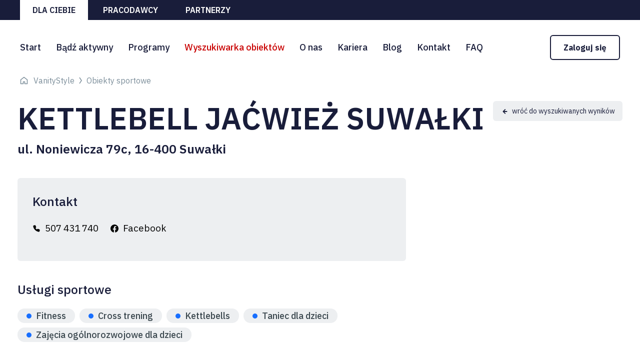

--- FILE ---
content_type: text/html; charset=utf-8
request_url: https://www.vanitystyle.pl/kjs1
body_size: 4898
content:
<!DOCTYPE html>
<html lang="pl">
<head>
<title>Kettlebell Jaćwież Suwałki | VanityStyle.pl ✅</title>
<meta charset="utf-8">
<meta name="description" content="Sprawdź 👉 Kettlebell Jaćwież Suwałki ul. Noniewicza 79c, 16-400 Suwałki. Skorzystaj już dziś! ✅">
<link href="/css/all_gzip.css?v=43" type="text/css" rel="stylesheet">
<link rel="shortcut icon" href="/grafika/favicon.ico" type="image/x-icon">
<link rel="icon" href="/grafika/favicon.ico" type="image/x-icon">
<meta name="author" content="www.zstudio.pl">
<meta id="viewport" name="viewport" content="width=device-width">
<meta name="robots" content="all">
<meta property="og:locale" content="pl_PL" />
<meta property="og:type" content="website" />
<meta property="og:title" content="Kettlebell Jaćwież Suwałki - Obiekty sportowe - Dla ciebie - VanityStyle" />
<meta property="og:description" content="Sprawdź 👉 Kettlebell Jaćwież Suwałki ul. Noniewicza 79c, 16-400 Suwałki. Skorzystaj już dziś! ✅" />
<meta property="og:url" content="https://www.vanitystyle.pl/kjs1" />
<meta property="og:site_name" content="VanityStyle" />
<meta property="og:image" content="https://www.vanitystyle.pl/grafika/logo.png" />
<link rel="canonical" href="https://www.vanitystyle.pl/kjs1" />
<!-- Google Tag Manager -->
<script>(function(w,d,s,l,i){w[l]=w[l]||[];w[l].push({'gtm.start':
new Date().getTime(),event:'gtm.js'});var f=d.getElementsByTagName(s)[0],
j=d.createElement(s),dl=l!='dataLayer'?'&l='+l:'';j.async=true;j.src=
'https://www.googletagmanager.com/gtm.js?id='+i+dl;f.parentNode.insertBefore(j,f);
})(window,document,'script','dataLayer','GTM-MVFMZ2L');</script>
<!-- End Google Tag Manager -->
<script> (function(c,u,x,i,o){ c._cuxSettings=c._cuxSettings||{id:o}; var e=u.createElement(x),t=u.getElementsByTagName(x)[0]; e.src=i;e.async=true;t.parentNode.insertBefore(e,t); c._cux_q=[];c._cux=c._cux||{send:function(n,p){c._cux_q.push({n:n,p:p,t:new Date()})}}; })(window, document, 'script', '//dc.cux.io/analyzer.js', '1293096340.0.29204500.1657519168.62cbbc40474d5'); </script>
<script type="text/javascript">window.gdprAppliesGlobally=true;(function(){function a(e){if(!window.frames[e]){if(document.body&&document.body.firstChild){var t=document.body;var n=document.createElement("iframe");n.style.display="none";n.name=e;n.title=e;t.insertBefore(n,t.firstChild)}
else{setTimeout(function(){a(e)},5)}}}function e(n,r,o,c,s){function e(e,t,n,a){if(typeof n!=="function"){return}if(!window[r]){window[r]=[]}var i=false;if(s){i=s(e,t,n)}if(!i){window[r].push({command:e,parameter:t,callback:n,version:a})}}e.stub=true;function t(a){if(!window[n]||window[n].stub!==true){return}if(!a.data){return}
var i=typeof a.data==="string";var e;try{e=i?JSON.parse(a.data):a.data}catch(t){return}if(e[o]){var r=e[o];window[n](r.command,r.parameter,function(e,t){var n={};n[c]={returnValue:e,success:t,callId:r.callId};a.source.postMessage(i?JSON.stringify(n):n,"*")},r.version)}}
if(typeof window[n]!=="function"){window[n]=e;if(window.addEventListener){window.addEventListener("message",t,false)}else{window.attachEvent("onmessage",t)}}}e("__tcfapi","__tcfapiBuffer","__tcfapiCall","__tcfapiReturn");a("__tcfapiLocator");(function(e){
var t=document.createElement("script");t.id="spcloader";t.type="text/javascript";t.async=true;t.src="https://sdk.privacy-center.org/"+e+"/loader.js?target="+document.location.hostname;t.charset="utf-8";var n=document.getElementsByTagName("script")[0];n.parentNode.insertBefore(t,n)})("bf226e0f-8b65-4a01-bdb1-0e0c29c4bf20")})();
</script>
<!-- GetResponse Analytics -->
<script type="text/javascript">
(function(m, o, n, t, e, r, _){
m['__GetResponseAnalyticsObject'] = e;m[e] = m[e] || function() {(m[e].q = m[e].q || []).push(arguments)};
r = o.createElement(n);_ = o.getElementsByTagName(n)[0];r.async = 1;r.src = t;r.setAttribute('crossorigin', 'use-credentials');_.parentNode .insertBefore(r, _);
})(window, document, 'script', 'https://kontakt.vanitystyle.pl/script/225606db-1368-47bd-aa42-e234972dcecc/ga.js', 'GrTracking');
</script>
<!-- End GetResponse Analytics -->
<script type="text/javascript">
(function() {
var ams = document.createElement('script');
ams.type = 'text/javascript';
ams.async = true;
ams.src = '//analytics.greensender.pl/scripts/js/am.js';
var s = document.getElementsByTagName('script')[0];
s.parentNode.insertBefore(ams, s);
var r = false;
ams.onload = ams.onreadystatechange = function() {
if (!r && (!this.readyState || this.readyState == 'complete')) {
r = true;
am.create("DMS691C5339E66CF");
am.send('pageview');
}
};
})();
</script>
<script type="application/ld+json">
{
"@context": "https://schema.org",
"@type": "LocalBusiness",
"geo": {
"@type": "GeoCoordinates",
"latitude": "54.1021863",
"longitude": "22.9316388"
},
"address": {
"@type": "PostalAddress",
"addressLocality": "Suwałki",
"addressRegion": "PL",
"streetAddress": "ul. Noniewicza 79c,"
},
"name": "Kettlebell Jaćwież Suwałki",
"telephone": "507 431 740"
}
</script>
</head>
<body data-rodzaj="" class="body prod1640679435 body-12311">
<!-- Google Tag Manager (noscript) -->
<noscript><iframe src="https://www.googletagmanager.com/ns.html?id=GTM-MVFMZ2L"
height="0" width="0" style="display:none;visibility:hidden"></iframe></noscript>
<!-- End Google Tag Manager (noscript) -->
<div class="wrapper">
<div class="departments">
<div class="container">
<a href="/" class="active">Dla ciebie</a>
<a href="https://www.vanitystyle.pl/pracodawcy" >Pracodawcy</a>
<a href="https://www.vanitystyle.pl/partnerzy" >Partnerzy</a>
</div>
</div>
<header>
<div class="container">
<div class="header-inside">
<div class="logo">
<a href="/" title="VanityStyle"></a>
</div>
<div class="navbar-header">
<button title="Pokaż menu" type="button" class="navbar-toggle" data-toggle="collapse" data-target=".navbar-collapse"></button>
</div>
<div class="collapse navbar-collapse" role="navigation">
<ul class="nav-departments">
<li class="item active"><a href="/">Dla Ciebie</a></li>
<li class="employers"><a href="/pracodawcy">Pracodawcy</a></li>
<li class="partners"><a href="/partnerzy">Partnerzy</a></li>
</ul>
<ul class="nav navbar-nav nav-header">
<li class=""><a href="/">Start</a></li>
<li class=""><a href="https://www.vanitystyle.pl/badz-aktywny">Bądź aktywny</a></li>
<li class="mdropdown"><a href="https://www.vanitystyle.pl/programy">Programy</a>
<ul class="dropdown-menu"><li><a href="https://www.vanitystyle.pl/programy/programy-sportowe">Programy sportowe</a></li><li><a href="https://www.vanitystyle.pl/programy/programy-kulturalne">Programy kulturalne</a></li><li><a href="https://www.vanitystyle.pl/programy/benefity-pracownicze">Benefity pracownicze</a></li></ul></li>
<li class="mdropdown active"><a href="https://www.vanitystyle.pl/obiekty">Wyszukiwarka obiektów</a>
<ul class="dropdown-menu"><li class="active"><a href="https://www.vanitystyle.pl/obiekty">Obiekty sportowe</a></li><li><a href="https://www.vanitystyle.pl/obiekty-kulturalne">Obiekty QlturaProfit</a></li><li><a href="https://www.vanitystyle.pl/rabaty">Rabaty FitProfit i FitSport</a></li></ul></li>
<li class=""><a href="https://www.vanitystyle.pl/o-nas">O nas</a></li>
<li class=""><a href="https://www.vanitystyle.pl/kariera">Kariera</a></li>
<li class=""><a href="https://www.vanitystyle.pl/blog">Blog</a></li>
<li class=""><a href="https://www.vanitystyle.pl/kontakt">Kontakt</a></li>
<li class=""><a href="https://www.vanitystyle.pl/faq">FAQ</a></li>
<li class="login">
<span>Zaloguj się</span>
</li>
</ul>
</div>
</div>
</div>
</header>
<div class="header-spacer"></div>
<div class="login-box-wrapper">
<div class="login-box">
<div class="login-box-header">
<div class="title-xs title-600">Logowanie</div>
<span class="login-box-close"></span>
</div>
<div class="login-box-content">
<div class="column column-evanity">
<div class="title-small">eVanityStyle</div>
<div class="column-description">
<p>Aktywacja swojego konta on-line VanityStyle.</p>
<p>Zarządzanie kartami:</p>
<ul>
<li>aktywacja dostępu do Strefy VanityStyle</li>
<li>aktywacja aplikacji mobilnej</li>
<li>opłacanie kart</li>
<li>włączanie / wyłączanie kart</li>
</ul>
<div class="login-buttons">Zaloguj się na
<div><a class="el-button-bg" href="https://e.vanitystyle.pl/account/login/" target="_blank">Profil Użytkownika</a> <span>lub</span> <a class="el-button-bg" href="https://e.vanitystyle.pl/admin/user/login/" target="_blank">Profil Opiekuna</a></div>
</div>
</div>
</div>
<div class="column column-vanity">
<div class="title-small">Strefa VanityStyle</div>
<div class="column-description">
<p>Dostęp 24/7:</p>
<ul>
<li>treningi</li>
<li>dieta</li>
<li>indywidualne konsultacje ze specjalistami</li>
</ul>
<div class="login-buttons"><a class="el-button-bg" href="https://strefa.vanitystyle.pl/" target="_blank">Zaloguj się</a></div>
</div>
</div>
</div>
</div>
</div>
<div class="container">
<div class="path">
<ol class="breadcrumbs" itemscope itemtype="http://schema.org/BreadcrumbList">
<li>
<a href="/">VanityStyle</a>
</li>
<li itemprop="itemListElement" itemscope itemtype="http://schema.org/ListItem" class="breadcrumb-2">
<a itemprop="item" href="https://www.vanitystyle.pl/obiekty">
<span itemprop="name">Obiekty sportowe</span>
</a>
<meta itemprop="position" content="2" />
</li>
</ol>
</div>
</div>
<div class="content">
<div id="srodek" class="container">
<div id="cmsContent" class="cmsContent">
<div class="pagination-row row">
<div class="object-single">
<div class="heading">
<button class="button-back" onclick="history.back();"></button>
<h1>Kettlebell Jaćwież Suwałki</h1>
<div class="address">ul. Noniewicza 79c,<br />
16-400 Suwałki</div>
</div>
<div class="description">
<div class="description-body">
<div class="contacts">
<div class="title-single">Kontakt</div>
<div class="contact-info">
<a href="tel:507 431 740">507 431 740</a>
<a class="facebook" href="https://www.facebook.com/p/Kettlebell-Ja%C4%87wie%C5%BC-Suwa%C5%82ki-61551135331680/">Facebook</a>
</div>
</div>
<div class="google-map-mobile">
<div class="static-google-map" rel="Kettlebell Jaćwież Suwałki ul. Noniewicza 79c, 16-400 Suwałki,,12"></div>
</div>
<div class="description-row">
<div class="title-single">Usługi sportowe</div>
<div class="object-services is-large">
<div>
<span class="service-fitprofit"></span>
Fitness
</div>
<div>
<span class="service-fitprofit"></span>
Cross trening
</div>
<div>
<span class="service-fitprofit"></span>
Kettlebells
</div>
<div>
<span class="service-fitprofit"></span>
Taniec dla dzieci
</div>
<div>
<span class="service-fitprofit"></span>
Zajęcia ogólnorozwojowe dla dzieci
</div>
</div>
</div>
<div class="description-row">
<div class="title-single">Inne</div>
<div class="object-services is-large">
<div>Karta w telefonie</div>
<div>Potwierdzenie tożsamości</div>
</div>
</div>
<div class="description-row">
<div class="title-single">Akceptowane karty FitProfit</div>
<div>
<div class="object-card-types is-large">
<div style="--background: #E1EAF9; --color: #3075fc;">
Pracownik / Os. Tow.
</div>
<div style="--background: #E1EAF9; --color: #3075fc;">
Dziecko
</div>
<div style="--background: #E1EAF9; --color: #3075fc;">
Junior
</div>
<div style="--background: #E1EAF9; --color: #3075fc;">
Senior
</div>
</div>
</div>
</div>
<div class="description-row">
<div class="title-single">Dodatkowe informacje</div>
<div>
<p>Przed wizytą prosimy o zapoznanie się z dostępnością obiektu, która może zostać ograniczona, np. remont, zawieszenie wybranych zajęć grupowych, przerwa technologiczna itp. Prosimy również o zapoznanie się z regulaminem obiektu. </p>
</div>
</div>
<div class="description-row">
<div class="title-single">Opis FitProfit</div>
<div>
<p><strong>Usługi dla&nbsp;posiadaczy kart Pracownik i&nbsp;Osoba Towarzysząca, Junior i&nbsp;Senior</strong></p>
<p>Użytkownik może skorzystać z&nbsp;jednej wybranej usługi dziennie:</p>
<p>Fitness<br />
Cross trening<br />
Kettlebells</p>
<p>&nbsp;</p>
<p><strong>Usługi dla&nbsp;posiadaczy kart Dziecko</strong></p>
<p>Użytkownik Dziecko może skorzystać z&nbsp;jednej wybranej usługi dziennie:</p>
<p>Taniec<br />
Zajęcia og&oacute;lnorozwojowe</p>
</div>
</div>
</div>
<div class="map">
<div class="static-google-map" rel="Kettlebell Jaćwież Suwałki ul. Noniewicza 79c, 16-400 Suwałki,,12"></div>
</div>
</div>
<div class="description-row">
<div class="title-single">Informacje o obiekcie</div>
<div>
<p><strong><u>Klub otwarty w&nbsp;godzinach prowadzenia zajęć. Aktualny grafik dostępny na stronie Facebook Klubu.</u></strong></p>
</div>
</div>
</div>
</div>
</div>
</div>
</div>
<footer class="bordered">
<div class="container">
<div class="footer">
<div class="footer-column">
<div class="footer-title">
<a href="https://www.vanitystyle.pl/programy">Nasze programy</a>
</div>
<ul class="nav-footer">
<li><a href="https://www.vanitystyle.pl/programy/programy-sportowe">Sportowe</a></li>
<li><a href="https://www.vanitystyle.pl/programy/programy-kulturalne">Kulturalne</a></li>
</ul>
</div>
<div class="footer-column">
<div class="footer-title">
<a href="https://www.vanitystyle.pl/na-skroty">Na skróty</a>
</div>
<ul class="nav-footer">
<li><a href="https://www.vanitystyle.pl/badz-aktywny">Bądź aktywny</a></li>
<li class="active"><a href="https://www.vanitystyle.pl/1901927357">Wyszukaj obiekty</a></li>
</ul>
</div>
<div class="footer-column">
<div class="footer-title">
<a href="https://www.vanitystyle.pl/o-nas">Firma</a>
</div>
<ul class="nav-footer">
<li><a href="https://www.vanitystyle.pl/o-nas">O nas</a></li>
<li><a href="https://www.vanitystyle.pl/kariera">Kariera</a></li>
<li><a href="https://www.vanitystyle.pl/kontakt">Kontakt</a></li>
<li><a href="https://www.vanitystyle.pl/prywatnosc">Polityka prywatności</a></li>
<li><a href="https://www.vanitystyle.pl/regulaminy/regulaminy-produktowe">Regulaminy</a></li>
<li><a href="https://www.vanitystyle.pl/licencje">Licencje</a></li>
<li><a href="https://www.vanitystyle.pl/dane-osobowe-rekrutacja">Dane osobowe - rekrutacja</a></li>
<li><a href="javascript:Didomi.preferences.show()">Ustawienia cookies</a></li>
</ul>
</div>
<div class="footer-column footer-column-contact is-desktop">
<div class="footer-title">
VanityStyle Sp. z o.o.
</div>
ul. Skierniewicka 16/20<br />
01-230 Warszawa<br />
E: <a class="mailer">recepcja|vanitystyle.pl| |recepcja|vanitystyle.pl</a><br />
T: <a href="tel: +48227463097">+48 22 746 30 97</a><br />
</div>
</div>
</div>
<div class="footer-bottom">
<div class="container">
<div class="footer-socials">
<span>Nasze social media</span>
<a href="https://www.facebook.com/vanitystylebenefity" title="Sprawdź nasz profil na Facebooku" rel="nofollow" target="blank" class="facebook"></a>
<a href="https://www.instagram.com/vanitystylepl/" title="Sprawdź nasz Instagram" rel="nofollow" target="blank" class="instagram"></a>
<a href="https://www.linkedin.com/company/vanitystyle-sp-z-o-o-/" title="Sprawdź nasz profil na portalu Linkedin" rel="nofollow" target="blank" class="linkedin"></a>
<a href="https://www.youtube.com/@vanitystyle42/videos" title="Sprawdź nasz kanał na Youtubie" rel="nofollow" target="blank" class="youtube"></a>
</div>
<div class="footer-bottom-contact">
<div class="footer-title">
VanityStyle Sp. z o.o.
</div>
ul. Skierniewicka 16/20<br />
01-230 Warszawa<br />
E: <a class="mailer">recepcja|vanitystyle.pl| |recepcja|vanitystyle.pl</a><br />
T: <a href="tel: +48227463097">+48 22 746 30 97</a><br />
</div>
<div class="benefit-system">
<img data-src="/grafika/logo-benefit-systems.svg" alt="Benefit Systems" />
VanityStyle jest częścią<br />
grupy kapitałowej Benefit Systems
</div>
</div>
</div>
<div class="copyright">
<div class="container">
<div class="copy">
&copy; 2026 VanityStyle Sp. z o.o.<br />
Wszelkie prawa zastrzeżone<br />
</div>
</div>
</div>
</footer>
</div>
<script async src="/js/all_gzip.js?v=43" type="text/javascript"></script>
</body>
</html>


--- FILE ---
content_type: image/svg+xml
request_url: https://www.vanitystyle.pl/grafika/wyszukiwarka/i-facebook.svg
body_size: 373
content:
<svg width="16" height="16" viewBox="0 0 16 16" fill="none" xmlns="http://www.w3.org/2000/svg">
<g clip-path="url(#clip0_3798_26735)">
<path d="M16 8.04801C16.0003 6.5191 15.5625 5.0221 14.7385 3.73429C13.9144 2.44647 12.7385 1.42177 11.3501 0.781514C9.96173 0.141257 8.41893 -0.0877379 6.90442 0.121642C5.38991 0.331023 3.96712 0.970009 2.80451 1.96294C1.6419 2.95587 0.788165 4.26117 0.344396 5.72426C-0.0993733 7.18736 -0.114591 8.74698 0.300544 10.2185C0.71568 11.6899 1.54378 13.0116 2.68679 14.0271C3.82981 15.0425 5.23986 15.7091 6.75 15.948V10.36H4.719V8.04801H6.75V6.28501C6.70627 5.87346 6.7536 5.45732 6.88863 5.0661C7.02366 4.67488 7.24309 4.31815 7.53136 4.02119C7.81964 3.72423 8.1697 3.49432 8.55674 3.34774C8.94379 3.20116 9.35833 3.14151 9.771 3.17301C10.371 3.18089 10.9696 3.23303 11.562 3.32901V5.30001H10.554C10.3823 5.27756 10.2077 5.294 10.0432 5.34813C9.87874 5.40225 9.72853 5.49267 9.6037 5.6127C9.47887 5.73272 9.38263 5.87928 9.3221 6.04153C9.26157 6.20377 9.23829 6.37755 9.254 6.55001V8.05001H11.473L11.118 10.362H9.25V15.953C11.1322 15.6553 12.8464 14.6954 14.0838 13.2462C15.3213 11.797 16.0008 9.95365 16 8.04801Z" fill="black"/>
</g>
<defs>
<clipPath id="clip0_3798_26735">
<rect width="16" height="16" fill="white"/>
</clipPath>
</defs>
</svg>


--- FILE ---
content_type: image/svg+xml
request_url: https://www.vanitystyle.pl/grafika/i_path_home.svg
body_size: -70
content:
<svg width="16" height="16" viewBox="0 0 16 16" fill="none" xmlns="http://www.w3.org/2000/svg">
<g clip-path="url(#clip0_4279_6225)">
<path d="M8 1.5L1.5 6.5V14.5H6.5V10.5H9.5V14.5H14.5V6.5L8 1.5Z" stroke="#7D8F9B" stroke-width="1.5" stroke-miterlimit="10" stroke-linecap="round" stroke-linejoin="round"/>
</g>
<defs>
<clipPath id="clip0_4279_6225">
<rect width="16" height="16" fill="white"/>
</clipPath>
</defs>
</svg>


--- FILE ---
content_type: image/svg+xml
request_url: https://www.vanitystyle.pl/grafika/social_instagram.svg
body_size: 749
content:
<svg version="1.1" id="Warstwa_1" xmlns="http://www.w3.org/2000/svg" xmlns:xlink="http://www.w3.org/1999/xlink" x="0px" y="0px"
	 viewBox="0 0 132 132" style="enable-background:new 0 0 132 132;" xml:space="preserve">
<path d="M66,1C38.9,1,31,1,29.4,1.2c-5.6,0.5-9,1.3-12.8,3.2c-2.9,1.4-5.2,3.1-7.5,5.5C5,14.1,2.5,19.4,1.6,25.7
	C1.2,28.7,1,29.3,1,44.8C1,50,1,56.8,1,66c0,27.1,0,35,0.2,36.6c0.5,5.4,1.3,8.8,3.1,12.6c3.4,7.1,10,12.5,17.8,14.5
	c2.7,0.7,5.6,1.1,9.4,1.2c1.6,0.1,18,0.1,34.4,0.1s32.8,0,34.4-0.1c4.4-0.2,7-0.6,9.8-1.3c7.8-2,14.2-7.3,17.8-14.5
	c1.8-3.6,2.7-7.2,3.1-12.3c0.1-1.1,0.1-19,0.1-36.8c0-17.8,0-35.7-0.1-36.8c-0.4-5.2-1.3-8.7-3.1-12.4c-1.5-3-3.2-5.3-5.6-7.6
	c-4.3-4.1-9.6-6.6-15.8-7.5c-3-0.4-3.6-0.6-19.2-0.6H66z"/>
<path d="M66,1C38.9,1,31,1,29.4,1.2c-5.6,0.5-9,1.3-12.8,3.2c-2.9,1.4-5.2,3.1-7.5,5.5C5,14.1,2.5,19.4,1.6,25.7
	C1.2,28.7,1,29.3,1,44.8C1,50,1,56.8,1,66c0,27.1,0,35,0.2,36.6c0.5,5.4,1.3,8.8,3.1,12.6c3.4,7.1,10,12.5,17.8,14.5
	c2.7,0.7,5.6,1.1,9.4,1.2c1.6,0.1,18,0.1,34.4,0.1s32.8,0,34.4-0.1c4.4-0.2,7-0.6,9.8-1.3c7.8-2,14.2-7.3,17.8-14.5
	c1.8-3.6,2.7-7.2,3.1-12.3c0.1-1.1,0.1-19,0.1-36.8c0-17.8,0-35.7-0.1-36.8c-0.4-5.2-1.3-8.7-3.1-12.4c-1.5-3-3.2-5.3-5.6-7.6
	c-4.3-4.1-9.6-6.6-15.8-7.5c-3-0.4-3.6-0.6-19.2-0.6H66z"/>
<path fill="#FFFFFF" d="M66,18c-13,0-14.7,0.1-19.8,0.3c-5.1,0.2-8.6,1-11.7,2.2c-3.2,1.2-5.8,2.9-8.5,5.5c-2.7,2.7-4.3,5.3-5.5,8.5
	c-1.2,3.1-2,6.5-2.2,11.7C18.1,51.3,18,53,18,66s0.1,14.7,0.3,19.8c0.2,5.1,1,8.6,2.2,11.7c1.2,3.2,2.9,5.8,5.5,8.5
	c2.7,2.7,5.3,4.3,8.5,5.5c3.1,1.2,6.5,2,11.7,2.2c5.1,0.2,6.8,0.3,19.8,0.3c13,0,14.7-0.1,19.8-0.3c5.1-0.2,8.6-1,11.7-2.2
	c3.2-1.2,5.8-2.9,8.5-5.5c2.7-2.7,4.3-5.3,5.5-8.5c1.2-3.1,2-6.5,2.2-11.7c0.2-5.1,0.3-6.8,0.3-19.8s-0.1-14.7-0.3-19.8
	c-0.2-5.1-1.1-8.6-2.2-11.7c-1.2-3.2-2.9-5.8-5.5-8.5c-2.7-2.7-5.3-4.3-8.5-5.5c-3.1-1.2-6.6-2-11.7-2.2C80.7,18.1,79,18,66,18
	L66,18z M61.7,26.6c1.3,0,2.7,0,4.3,0c12.8,0,14.3,0,19.4,0.3c4.7,0.2,7.2,1,8.9,1.7c2.2,0.9,3.8,1.9,5.5,3.6
	c1.7,1.7,2.7,3.3,3.6,5.5c0.7,1.7,1.4,4.2,1.7,8.9c0.2,5.1,0.3,6.6,0.3,19.4s-0.1,14.3-0.3,19.4c-0.2,4.7-1,7.2-1.7,8.9
	c-0.9,2.2-1.9,3.8-3.6,5.5c-1.7,1.7-3.3,2.7-5.5,3.6c-1.7,0.7-4.2,1.4-8.9,1.7c-5.1,0.2-6.6,0.3-19.4,0.3c-12.8,0-14.3-0.1-19.4-0.3
	c-4.7-0.2-7.2-1-8.9-1.7c-2.2-0.9-3.8-1.9-5.5-3.6c-1.7-1.7-2.7-3.3-3.6-5.5c-0.7-1.7-1.4-4.2-1.7-8.9c-0.2-5.1-0.3-6.6-0.3-19.4
	s0-14.3,0.3-19.4c0.2-4.7,1-7.2,1.7-8.9c0.9-2.2,1.9-3.8,3.6-5.5c1.7-1.7,3.3-2.7,5.5-3.6c1.7-0.7,4.2-1.4,8.9-1.7
	C51,26.7,52.8,26.6,61.7,26.6L61.7,26.6z M91.6,34.6c-3.2,0-5.8,2.6-5.8,5.8c0,3.2,2.6,5.8,5.8,5.8s5.8-2.6,5.8-5.8
	S94.8,34.6,91.6,34.6L91.6,34.6z M66,41.3c-13.6,0-24.7,11-24.7,24.7s11,24.6,24.7,24.6c13.6,0,24.6-11,24.6-24.6S79.6,41.3,66,41.3
	L66,41.3z M66,50c8.8,0,16,7.2,16,16c0,8.8-7.2,16-16,16c-8.8,0-16-7.2-16-16C50,57.2,57.2,50,66,50z"/>
</svg>


--- FILE ---
content_type: image/svg+xml
request_url: https://www.vanitystyle.pl/grafika/wyszukiwarka/i-arrow-left.svg
body_size: 225
content:
<?xml version="1.0" encoding="utf-8"?>
<!-- Generator: Adobe Illustrator 26.3.1, SVG Export Plug-In . SVG Version: 6.00 Build 0)  -->
<svg version="1.1" id="Warstwa_1" xmlns="http://www.w3.org/2000/svg" xmlns:xlink="http://www.w3.org/1999/xlink" x="0px" y="0px"
	 viewBox="0 0 11 11" style="enable-background:new 0 0 11 11;" xml:space="preserve">
<style type="text/css">
	.st0{fill-rule:evenodd;clip-rule:evenodd;fill:#191E3A;}
</style>
<path class="st0" d="M3.9,4.5h5.6c0.3,0,0.5,0.1,0.7,0.3c0.2,0.2,0.3,0.4,0.3,0.7c0,0.3-0.1,0.5-0.3,0.7C10,6.4,9.8,6.5,9.5,6.5H3.9
	L6.5,9c0.1,0.1,0.2,0.2,0.2,0.3c0.1,0.1,0.1,0.3,0.1,0.4s0,0.3-0.1,0.4c-0.1,0.1-0.1,0.2-0.2,0.3c-0.1,0.1-0.2,0.2-0.3,0.2
	c-0.1,0.1-0.3,0.1-0.4,0.1s-0.3,0-0.4-0.1c-0.1-0.1-0.2-0.1-0.3-0.2L0.8,6.2C0.7,6.1,0.6,6,0.6,5.9C0.5,5.8,0.5,5.6,0.5,5.5
	c0-0.1,0-0.3,0.1-0.4C0.6,5,0.7,4.9,0.8,4.8L5,0.6c0.1-0.1,0.2-0.2,0.3-0.2c0.1-0.1,0.3-0.1,0.4-0.1c0.1,0,0.3,0,0.4,0.1
	c0.1,0.1,0.2,0.1,0.3,0.2c0.1,0.1,0.2,0.2,0.2,0.3C6.7,1,6.8,1.1,6.8,1.3s0,0.3-0.1,0.4C6.6,1.8,6.5,1.9,6.5,2L3.9,4.5z"/>
</svg>


--- FILE ---
content_type: text/xml
request_url: https://radar.snitcher.com/tracker/event
body_size: 332
content:
<?xml version="1.0"?><SendMessageResponse xmlns="http://queue.amazonaws.com/doc/2012-11-05/"><SendMessageResult><MessageId>689c5f68-2741-4387-88ae-0c4aa3c87075</MessageId><MD5OfMessageBody>ac8f585576737a2381fd2edf6841313c</MD5OfMessageBody><MD5OfMessageAttributes>fa14e96ae87958525b380ba1b206c3bb</MD5OfMessageAttributes></SendMessageResult><ResponseMetadata><RequestId>3b21a7e9-009c-5f51-b3cc-c60cab01e096</RequestId></ResponseMetadata></SendMessageResponse>